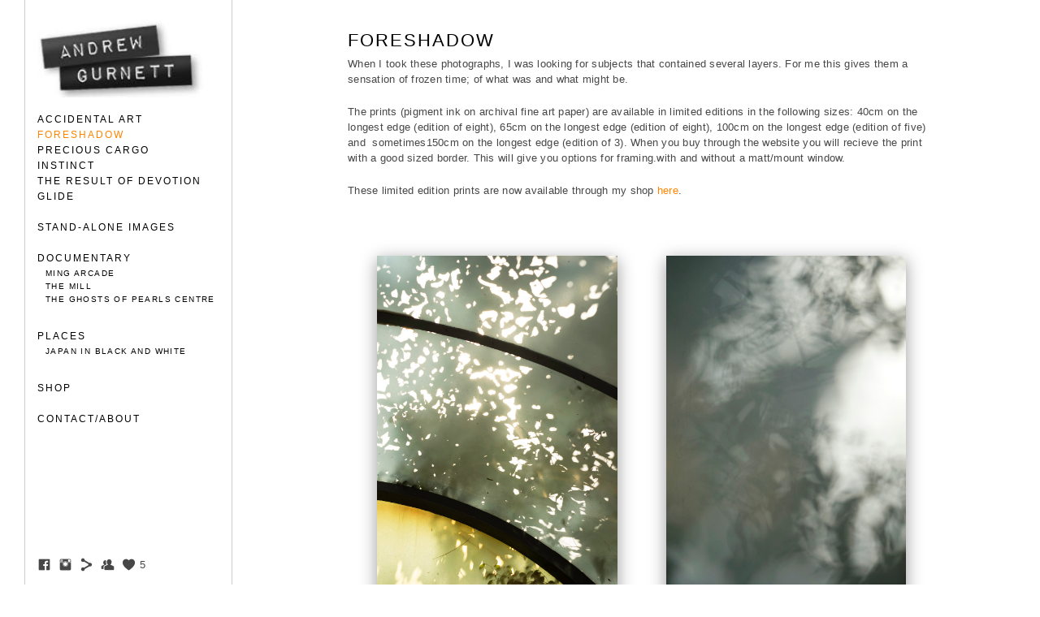

--- FILE ---
content_type: text/html; charset=UTF-8
request_url: https://www.andrewgurnett.com/foreshadows
body_size: 9052
content:
<!doctype html>
<html lang="en" site-body ng-controller="baseController" prefix="og: http://ogp.me/ns#">
<head>
        <title>Foreshadow</title>
    <base href="/">
    <meta charset="UTF-8">
    <meta http-equiv="X-UA-Compatible" content="IE=edge,chrome=1">
    <meta name="viewport" content="width=device-width, initial-scale=1">

    <link rel="manifest" href="/manifest.webmanifest">

	
    <meta name="keywords" content="andrewgurnett.com, Foreshadow, abstract, street, fine art, photography, art, Andrew Gurnett">
    <meta name="generator" content="andrewgurnett.com">
    <meta name="author" content="andrewgurnett.com">

    <meta itemprop="name" content="Foreshadow">
    <meta itemprop="url" content="https://www.andrewgurnett.com/foreshadows">

    <link rel="alternate" type="application/rss+xml" title="RSS Foreshadow" href="/extra/rss" />
    <!-- Open Graph data -->
    <meta property="og:title" name="title" content="Foreshadow">

	
    <meta property="og:site_name" content="Andrew Gurnett Photographic Art">
    <meta property="og:url" content="https://www.andrewgurnett.com/foreshadows">
    <meta property="og:type" content="website">

            <!--    This part will not change dynamically: except for Gallery image-->

    <meta property="og:image" content="https://d37b3blifa5mva.cloudfront.net/000_clients/170279/page/17027915137Dygu.jpg">
    <meta property="og:image:height" content="2000">
    <meta property="og:image:width" content="1335">

    
    <meta property="fb:app_id" content="291101395346738">

    <!-- Twitter Card data -->
    <meta name="twitter:url" content="https://www.andrewgurnett.com/foreshadows">
    <meta name="twitter:title" content="Foreshadow">

	
	<meta name="twitter:site" content="Andrew Gurnett Photographic Art">
    <meta name="twitter:creator" content="andrewgurnett.com">

    <link rel="dns-prefetch" href="https://cdn.portfolioboxdns.com">

    	
    <link rel="icon" href="https://dvqlxo2m2q99q.cloudfront.net/000_clients/170279/file/17027914135GBRs.jpg" type="image/jpeg" />
    <link rel="shortcut icon" href="https://dvqlxo2m2q99q.cloudfront.net/000_clients/170279/file/17027914135GBRs.jpg" type="image/jpeg" />

	<!-- sourcecss -->
<link rel="stylesheet" href="https://cdn.portfolioboxdns.com/pb3/application/_output/pb.out.front.ver.1764936980995.css" />
<!-- /sourcecss -->

    
            <script>
                var _gaq = _gaq || [];
                _gaq.push(['_setAccount', 'UA-32743282-1']);

                (function() {
                    var ga = document.createElement('script'); ga.type = 'text/javascript'; ga.async = true;
                    ga.src = ('https:' == document.location.protocol ? 'https://ssl' : 'http://www') + '.google-analytics.com/ga.js';
                    var s = document.getElementsByTagName('script')[0]; s.parentNode.insertBefore(ga, s);
                })();
            </script>
            

</head>
<body id="pb3-body" pb-style="siteBody.getStyles()" style="visibility: hidden;" ng-cloak class="{{siteBody.getClasses()}}" data-rightclick="{{site.EnableRightClick}}" data-imgshadow="{{site.ThumbDecorationHasShadow}}" data-imgradius="{{site.ThumbDecorationBorderRadius}}"  data-imgborder="{{site.ThumbDecorationBorderWidth}}">

<img ng-if="site.LogoDoUseFile == 1" ng-src="{{site.LogoFilePath}}" alt="" style="display:none;">

<pb-scrol-to-top></pb-scrol-to-top>

<div class="containerNgView" ng-view autoscroll="true" page-font-helper></div>

<div class="base" ng-cloak>
    <div ng-if="base.popup.show" class="popup">
        <div class="bg" ng-click="base.popup.close()"></div>
        <div class="content basePopup">
            <div ng-include="base.popup.view"></div>
        </div>
    </div>
</div>

<logout-front></logout-front>

<script src="https://cdn.portfolioboxdns.com/pb3/application/_output/3rd.out.front.ver.js"></script>

<!-- sourcejs -->
<script src="https://cdn.portfolioboxdns.com/pb3/application/_output/pb.out.front.ver.1764936980995.js"></script>
<!-- /sourcejs -->

    <script>
        $(function(){
            $(document).on("contextmenu",function(e){
                return false;
            });
            $("body").on('mousedown',"img",function(){
                return false;
            });
            document.body.style.webkitTouchCallout='none';

	        $(document).on("dragstart", function() {
		        return false;
	        });
        });
    </script>
	<style>
		img {
			user-drag: none;
			user-select: none;
			-moz-user-select: none;
			-webkit-user-drag: none;
			-webkit-user-select: none;
			-ms-user-select: none;
		}
		[data-role="mobile-body"] .type-galleries main .gallery img{
			pointer-events: none;
		}
	</style>

<script>
    var isLoadedFromServer = true;
    var seeLiveMobApp = "";

    if(seeLiveMobApp == true || seeLiveMobApp == 1){
        if(pb.utils.isMobile() == true){
            pbAng.isMobileFront = seeLiveMobApp;
        }
    }
    var serverData = {
        siteJson : {"Guid":"1612319tCgPuuFu7","Id":170279,"Url":"andrewgurnett.com","IsUnpublished":0,"SecondaryUrl":"andrewgurnett.portfoliobox.net","AccountType":1,"LanguageId":0,"IsSiteLocked":0,"MetaValidationTag":null,"CustomCss":"","CustomHeaderBottom":null,"CustomBodyBottom":"","MobileLogoText":"Andrew Gurnett Photographic Art","MobileMenuBoxColor":"#ffffff","MobileLogoDoUseFile":0,"MobileLogoFileName":null,"MobileLogoFileHeight":null,"MobileLogoFileWidth":null,"MobileLogoFileNameS3Id":0,"MobileLogoFilePath":null,"MobileLogoFontFamily":"'Gill Sans','Gill Sans MT',Calibri,sans-serif","MobileLogoFontSize":"17px","MobileLogoFontVariant":null,"MobileLogoFontColor":"#000000","MobileMenuFontFamily":"'Gill Sans','Gill Sans MT',Calibri,sans-serif","MobileMenuFontSize":"14px","MobileMenuFontVariant":null,"MobileMenuFontColor":"#000000","MobileMenuIconColor":"#000000","SiteTitle":"Andrew Gurnett Photographic Art","SeoKeywords":"abstract, street, fine art, photography, art, Andrew Gurnett","SeoDescription":"Art Photography by Andrew Gurnett","ShowSocialMediaLinks":1,"SocialButtonStyle":1,"SocialButtonColor":"#474747","SocialShowShareButtons":1,"SocialFacebookShareUrl":"https:\/\/www.facebook.com\/Andrew.Gurnett.Photo.Art","SocialFacebookUrl":"https:\/\/www.facebook.com\/Andrew.Gurnett.Photo.Art","SocialTwitterUrl":null,"SocialFlickrUrl":null,"SocialLinkedInUrl":null,"SocialGooglePlusUrl":null,"SocialPinterestUrl":null,"SocialInstagramUrl":"https:\/\/www.instagram.com\/gurnettphotoart","SocialBlogUrl":null,"SocialFollowButton":1,"SocialFacebookPicFileName":null,"SocialHideLikeButton":null,"SocialFacebookPicFileNameS3Id":0,"SocialFacebookPicFilePath":null,"BgImagePosition":1,"BgUseImage":null,"BgColor":"#ffffff","BgFileName":null,"BgFileWidth":null,"BgFileHeight":null,"BgFileNameS3Id":0,"BgFilePath":null,"BgBoxColor":"#ffffff","LogoDoUseFile":1,"LogoText":"Andrew Gurnett Photographic Art","LogoFileName":"17027914114UodP.jpg","LogoFileHeight":94,"LogoFileWidth":193,"LogoFileNameS3Id":0,"LogoFilePath":"https:\/\/dvqlxo2m2q99q.cloudfront.net\/000_clients\/170279\/file\/17027914114UodP.jpg","LogoDisplayHeight":100,"LogoFontFamily":"'Gill Sans','Gill Sans MT',Calibri,sans-serif","LogoFontVariant":null,"LogoFontSize":"24px","LogoFontColor":"#000000","LogoFontSpacing":"5px","LogoFontUpperCase":1,"ActiveMenuFontIsUnderline":0,"ActiveMenuFontIsItalic":0,"ActiveMenuFontIsBold":0,"ActiveMenuFontColor":"#ff8400","HoverMenuFontIsUnderline":0,"HoverMenuFontIsItalic":0,"HoverMenuFontIsBold":0,"HoverMenuBackgroundColor":null,"ActiveMenuBackgroundColor":null,"MenuFontFamily":"'Gill Sans','Gill Sans MT',Calibri,sans-serif","MenuFontVariant":"","MenuFontSize":"12px","MenuFontColor":"#000000","MenuFontColorHover":"#ff8400","MenuBoxColor":"#ffffff","MenuBoxBorder":1,"MenuFontSpacing":"8px","MenuFontUpperCase":1,"H1FontFamily":"'Gill Sans','Gill Sans MT',Calibri,sans-serif","H1FontVariant":null,"H1FontColor":"#000000","H1FontSize":"22px","H1Spacing":"2px","H1UpperCase":1,"H2FontFamily":"'Gill Sans','Gill Sans MT',Calibri,sans-serif","H2FontVariant":null,"H2FontColor":"#000000","H2FontSize":"18px","H2Spacing":"1px","H2UpperCase":1,"H3FontFamily":"'Gill Sans','Gill Sans MT',Calibri,sans-serif","H3FontVariant":null,"H3FontColor":"#000000","H3FontSize":"17px","H3Spacing":"1px","H3UpperCase":0,"PFontFamily":"'Helvetica Neue',Helvetica,Arial,sans-serif","PFontVariant":null,"PFontColor":"#474747","PFontSize":"13px","PLineHeight":"19px","PLinkColor":"#ff8400","PLinkColorHover":"#ff8400","PSpacing":"1px","PUpperCase":0,"ListFontFamily":"'Gill Sans','Gill Sans MT',Calibri,sans-serif","ListFontVariant":null,"ListFontColor":"#474747","ListFontSize":"11px","ListSpacing":"4px","ListUpperCase":1,"ButtonColor":"#000000","ButtonHoverColor":"#db7e2c","ButtonTextColor":"#ffffff","SiteWidth":null,"ImageQuality":null,"DznLayoutGuid":15,"DsnLayoutViewFile":"left04","DsnLayoutTitle":"left04","DsnLayoutType":"left","DsnMobileLayoutGuid":1,"DsnMobileLayoutViewFile":"mobilemenu01","DsnMobileLayoutTitle":"mobilemenu01","FaviconFileNameS3Id":0,"FaviconFileName":"17027914135GBRs.jpg","FaviconFilePath":"https:\/\/dvqlxo2m2q99q.cloudfront.net\/000_clients\/170279\/file\/17027914135GBRs.jpg","ThumbDecorationBorderRadius":"0px","ThumbDecorationBorderWidth":"0px","ThumbDecorationBorderColor":"#000000","ThumbDecorationHasShadow":1,"MobileLogoDisplayHeight":"0px","IsFooterActive":0,"FooterContent":null,"MenuIsInfoBoxActive":0,"MenuInfoBoxText":"Blah","MenuImageFileName":null,"MenuImageFileNameS3Id":null,"MenuImageFilePath":null,"FontCss":"","ShopSettings":{"Guid":"170279BgAWLUUP","SiteId":170279,"ShopName":null,"Email":null,"ResponseSubject":null,"ResponseEmail":null,"ReceiptNote":null,"PaymentMethod":null,"InvoiceDueDays":30,"HasStripeUserData":null,"Address":null,"Zip":null,"City":null,"CountryCode":null,"OrgNr":null,"PayPalEmail":null,"Currency":null,"ShippingInfo":null,"ReturnPolicy":null,"TermsConditions":null,"ShippingRegions":[],"TaxRegions":[]},"UserTranslatedText":{"Guid":"170279VWvhOvAg","SiteId":170279,"Message":"Message","YourName":"Your Name","EnterTheLetters":"Enter The Letters","Send":"Send","ThankYou":"Thank You","Refresh":"Refresh","Follow":"Follow","Comment":"Comment","Share":"Share","CommentOnPage":"Comment On Page","ShareTheSite":"Share The Site","ShareThePage":"Share The Page","AddToCart":"Add to cart","ItemWasAddedToTheCart":"The item was added to the cart","Item":"Item","YourCart":"Your cart","YourInfo":"Your info","Quantity":"Quantity","Product":"Product","ItemInCart":"Item In Cart","BillingAddress":"Billing Address","ShippingAddress":"Shipping Address","OrderSummary":"Order Summary","ProceedToPay":"Proceed To Payment","Payment":"Payment","CardPayTitle":"Credit card information","PaypalPayTitle":"This shop uses paypal to process your payment","InvoicePayTitle":"This shop uses invoice to collect your payment","ProceedToPaypal":"Proceed to paypal to pay","ConfirmInvoice":"Confirm and receive invoice","NameOnCard":"Name on card","APrice":"A Price","Options":"Options","SelectYourCountry":"Select your country","Remove":"Remove","NetPrice":"Net price","Vat":"Vat","ShippingCost":"Shipping cost","TotalPrice":"Total price","Name":"Name","Address":"Address","Zip":"Zip","City":"City","State":"State\/Province","Country":"Country","Email":"Email","Phone":"Phone","ShippingInfo":"Shipping info","Checkout":"Checkout","Organization":"Organization","DescriptionOrder":"Description","InvoiceDate":"Invoice Date","ReceiptDate":"Receipt Date","AmountDue":"Amount Due","AmountPaid":"Amount Paid","ConfirmAndCheckout":"Confirm and checkout","Back":"Back","Pay":"Pay","ClickToPay":"Click to pay","AnErrorHasOccurred":"An error has occurred","PleaseContactUs":"Please contact us","Receipt":"Receipt","Print":"Print","Date":"Date","OrderNr":"Order nr","PayedWith":"Payed with","Seller":"Seller","HereIsYourReceipt":"Here is your receipt","AcceptTheTerms":"I accept the terms & refund policy","Unsubscribe":"Unsubscribe","ViewThisOnline":"View This Online","Price":"Price","SubTotal":"Subtotal","Tax":"Tax","OrderCompleteMessage":"Please download your receipt.","DownloadReceipt":"Download Receipt","ReturnTo":"Return to site","ItemPurchasedFrom":"items was purchased from","SameAs":"Same As","SoldOut":"SOLD OUT","ThisPageIsLocked":"This page is locked","Invoice":"Invoice","BillTo":"Bill to:","Ref":"Reference no.","DueDate":"Due date","Notes":"Notes:","CookieMessage":"We are using cookies to give you the best experience on our site. By continuing to use this website you are agreeing to the use of cookies.","CompleteOrder":"Thank you for your order!","Prev":"Previous","Next":"Next","Tags":"Tags","Description":"Description","Educations":"Education","Experiences":"Experience","Awards":"Awards","Exhibitions":"Exhibitions","Skills":"Skills","Interests":"Interests","Languages":"Languages","Contacts":"Contacts","Present":"Present","created_at":"2014-04-25 05:31:08","updated_at":"2016-05-03 18:36:57"},"GoogleAnalyticsSnippet":"\n        <script type='text\/javascript''>\n            var _gaq = _gaq || [];\n            _gaq.push(['_setAccount', 'UA-32743282-1']);\n            _gaq.push(['_trackPageview']);\n\n            (function() {\n                var ga = document.createElement('script'); ga.type = 'text\/javascript'; ga.async = true;\n                ga.src = ('https:' == document.location.protocol ? 'https:\/\/ssl' : 'http:\/\/www') + '.google-analytics.com\/ga.js';\n                var s = document.getElementsByTagName('script')[0]; s.parentNode.insertBefore(ga, s);\n            })();\n\n        \n        ","GoogleAnalyticsObjects":"{\"objType\":\"_gaq\",\"account\":\"_gaq.push(['_setAccount', 'UA-32743282-1']);\",\"pages\":[\"_gaq.push(['_trackPageview', $locationProvider.path()]);\"]}","EnableRightClick":null,"EnableCookie":1,"EnableRSS":null,"SiteBGThumb":null,"ClubType":null,"ClubMemberAtSiteId":null,"ProfileImageFileName":null,"ProfileImageS3Id":null,"CoverImageFileName":null,"CoverImageS3Id":null,"ProfileImageFilePath":null,"CoverImageFilePath":null,"StandardBgImage":null,"NrOfProLikes":5,"NrOfFreeLikes":0,"NrOfLikes":5,"ClientCountryCode":"GB","HasRequestedSSLCert":3,"CertNextUpdateDate":1731234301,"IsFlickrWizardComplete":null,"FlickrNsId":null,"SignUpAccountType":null,"created_at":1398396668000},
        pageJson : {"Guid":"170279143173Qfr","PageTitle":"Foreshadow","Uri":"foreshadows","IsStartPage":0,"IsFavorite":0,"IsUnPublished":0,"IsPasswordProtected":0,"SeoDescription":"","BlockContent":"<span id=\"VERIFY_170279143173Qfr_HASH\" class=\"DO_NOT_REMOVE_OR_COPY_AND_KEEP_IT_TOP ng-scope\" style=\"display:none;width:0;height:0;position:fixed;top:-10px;z-index:-10\"><\/span>\n<div class=\"row ng-scope\" id=\"QVJIVRAKI\">\n<div class=\"column\" id=\"DLNLQJHEY\">\n<div class=\"block\" id=\"AQLQHERYW\">\n<div class=\"text cke_editable_inline cke_contents_ltr\" contenteditable=\"false\" title=\"Rich Text Editor, editor1\" style=\"position: relative;\"><h1>Foreshadow<\/h1>\n\n<p>When I took these photographs, I was looking for subjects that contained several layers. For me this gives them a sensation of frozen time; of what was and what might be.<\/p>\n\n<p>The prints (pigment ink on archival fine art paper) are available in limited editions in the following sizes: 40cm on the longest edge&nbsp;(edition of eight), 65cm on the longest edge&nbsp;(edition of&nbsp;eight),&nbsp;100cm on the longest edge (edition of five) and&nbsp; sometimes150cm on the longest edge (edition of 3). When you buy through the website you will recieve the print with a good sized border. This&nbsp;will give you&nbsp;options for framing.with and without a matt\/mount window.<\/p>\n\n<p>These limited edition prints are now available through my shop <a href=\"https:\/\/andrew-gurnett-photographic-art.myshopify.com\/\" target=\"_blank\">here<\/a>.<\/p>\n<\/div>\n<span class=\"movehandle\"><\/span><span class=\"confhandle\"><\/span>\n<\/div>\n<\/div>\n<\/div>","DescriptionPosition":1,"ListImageMargin":"30px","ListImageSize":3,"BgImage":null,"BgImageHeight":0,"BgImageWidth":0,"BgImagePosition":0,"BgImageS3LocationId":0,"PageBGThumb":null,"AddedToClubId":null,"DznTemplateGuid":30,"DsnTemplateType":"galleries","DsnTemplateSubGroup":"verticals","DsnTemplatePartDirective":"part-gallery-vertical","DsnTemplateViewFile":"verticaltwothree","DsnTemplateProperties":[{"type":"main-text-prop","position":"contentPanel"},{"type":"main-text-position-prop","position":"displaySettings","settings":{"enablePreStyle":0}},{"type":"gallery-prop","position":"contentPanel"},{"type":"image-margin-prop","position":"displaySettings"},{"type":"image-size-prop","position":"displaySettings"},{"type":"show-list-text-prop","position":"displaySettings"}],"DsnTemplateHasPicview":1,"DsnTemplateIsCustom":null,"DsnTemplateCustomTitle":null,"DsnTemplateCustomHtml":"","DsnTemplateCustomCss":"","DsnTemplateCustomJs":"","DznPicviewGuid":10,"DsnPicviewSettings":{"ShowTextPosition":1,"ShowEffect":1,"ShowTiming":1,"ShowPauseTiming":1},"DsnPicviewViewFile":"lightbox","DsnPicViewIsLinkable":0,"Picview":{"Fx":"fade","Timing":10000,"PauseTiming":1,"TextPosition":3,"BgSize":null},"DoShowGalleryItemListText":1,"FirstGalleryItemGuid":"17027915137Dygu","GalleryItems":[{"Guid":"17027915137Dygu","SiteId":170279,"PageGuid":"170279143173Qfr","FileName":"17027915137Dygu.jpg","S3LocationId":4,"VideoThumbUrl":null,"VideoUrl":null,"VideoItemGuid":null,"Height":2000,"Width":1335,"Idx":0,"ListText":"Yesterday and Forever #1","TextContent":"<p>Yesterday and Forever #1 - These limited edition prints are now available through my shop <a href=\"https:\/\/andrew-gurnett-photographic-art.myshopify.com\/collections\/foreshadow\/products\/yesterday-and-forever-1\" target=\"_blank\">here<\/a>.<\/p>\n"},{"Guid":"1702791695hO5","SiteId":170279,"PageGuid":"170279143173Qfr","FileName":"1702791695hO5.jpg","S3LocationId":4,"VideoThumbUrl":null,"VideoUrl":null,"VideoItemGuid":null,"Height":2000,"Width":1333,"Idx":1,"ListText":"Yesterday and Forever #6","TextContent":"Yesterday and Forever #6"},{"Guid":"170279152421Zyv","SiteId":170279,"PageGuid":"170279143173Qfr","FileName":"170279152421Zyv.jpg","S3LocationId":4,"VideoThumbUrl":null,"VideoUrl":null,"VideoItemGuid":null,"Height":2000,"Width":1335,"Idx":2,"ListText":"Yesterday and Forever #2","TextContent":"Yesterday and Forever #2"},{"Guid":"17027915137oOty","SiteId":170279,"PageGuid":"170279143173Qfr","FileName":"17027915137oOty.jpg","S3LocationId":4,"VideoThumbUrl":null,"VideoUrl":null,"VideoItemGuid":null,"Height":2000,"Width":1333,"Idx":3,"ListText":"Yesterday and Forever #4","TextContent":"Yesterday and Forever #4"},{"Guid":"170279169ZRRH","SiteId":170279,"PageGuid":"170279143173Qfr","FileName":"170279169ZRRH.jpg","S3LocationId":4,"VideoThumbUrl":null,"VideoUrl":null,"VideoItemGuid":null,"Height":2000,"Width":1333,"Idx":4,"ListText":"Yesterday and Forever #5","TextContent":"Yesterday and Forever #5"},{"Guid":"17027915137tzHa","SiteId":170279,"PageGuid":"170279143173Qfr","FileName":"17027915137tzHa.jpg","S3LocationId":4,"VideoThumbUrl":null,"VideoUrl":null,"VideoItemGuid":null,"Height":2000,"Width":1335,"Idx":5,"ListText":"Yesterday and Forever #3","TextContent":"Yesterday and Forever #3"},{"Guid":"17027914317IjUq","SiteId":170279,"PageGuid":"170279143173Qfr","FileName":"17027914317IjUq.jpg","S3LocationId":4,"VideoThumbUrl":null,"VideoUrl":null,"VideoItemGuid":null,"Height":1500,"Width":1000,"Idx":6,"ListText":"Soul Shadows","TextContent":"Soul Shadows"},{"Guid":"17027914317vrWH","SiteId":170279,"PageGuid":"170279143173Qfr","FileName":"17027914317vrWH.jpg","S3LocationId":4,"VideoThumbUrl":null,"VideoUrl":null,"VideoItemGuid":null,"Height":1000,"Width":1500,"Idx":7,"ListText":"Scene","TextContent":"Scene"},{"Guid":"17027915264MCwy","SiteId":170279,"PageGuid":"170279143173Qfr","FileName":"17027915264MCwy.jpg","S3LocationId":4,"VideoThumbUrl":null,"VideoUrl":null,"VideoItemGuid":null,"Height":1333,"Width":2000,"Idx":8,"ListText":"Yesterday and Forever at The French Bookshop","TextContent":"Yesterday and Forever at The French Bookshop"}],"Slideshow":{"Fx":null,"Timing":10000,"PauseTiming":0,"TextPosition":0,"BgSize":null},"AddedToExpo":0,"FontCss":"","CreatedAt":"2014-11-14 15:53:37"},
        menuJson : [{"Guid":"17027914114Uuhe","SiteId":170279,"PageGuid":"170279141142iGX","Title":"Accidental Art","Url":"accidental-art","Target":"_self","ListOrder":0,"ParentGuid":null,"created_at":"2014-04-25 05:32:42","updated_at":"2016-05-03 18:36:58","Children":[]},{"Guid":"170279143177kTz","SiteId":170279,"PageGuid":"170279143173Qfr","Title":"Foreshadow","Url":"foreshadows","Target":"_self","ListOrder":1,"ParentGuid":null,"created_at":"2014-11-14 15:53:37","updated_at":"2016-05-11 16:51:58","Children":[]},{"Guid":"17027914317W2TT","SiteId":170279,"PageGuid":"17027914317SzTK","Title":"Precious Cargo","Url":"\/precious-cargo","Target":"_self","ListOrder":2,"ParentGuid":null,"created_at":"2014-11-14 16:00:18","updated_at":"2019-11-04 00:37:34","Children":[]},{"Guid":"17027914114aXzF","SiteId":170279,"PageGuid":"17027914114L5DL","Title":"Instinct","Url":"instinct","Target":"_self","ListOrder":3,"ParentGuid":null,"created_at":"2014-04-25 07:52:20","updated_at":"2016-05-11 16:51:58","Children":[]},{"Guid":"17027914125oCrh","SiteId":170279,"PageGuid":"170279141258zUV","Title":"The Result of Devotion","Url":"the-result-of-devotion","Target":"_self","ListOrder":4,"ParentGuid":null,"created_at":"2014-05-06 17:27:31","updated_at":"2016-05-11 16:51:58","Children":[]},{"Guid":"170279Ech9N8JU","SiteId":170279,"PageGuid":"170279koQI8wPv","Title":"Glide","Url":"\/glide","Target":"_self","ListOrder":5,"ParentGuid":null,"created_at":"2021-08-27 14:09:37","updated_at":"2021-11-30 17:10:45","Children":[]},{"Guid":"1702790ugOjV2M","SiteId":170279,"PageGuid":null,"Title":"&nbsp;","Url":null,"Target":"_none","ListOrder":6,"ParentGuid":null,"created_at":"2017-10-24 17:28:05","updated_at":"2021-08-27 16:35:57","Children":[]},{"Guid":"170279eE4yVNmR","SiteId":170279,"PageGuid":"170279gAHN9wZD","Title":"Stand-alone Images","Url":"\/standaloneimages","Target":"_self","ListOrder":7,"ParentGuid":null,"created_at":"2017-10-24 17:21:35","updated_at":"2021-08-27 16:35:57","Children":[]},{"Guid":"170279169SbyW","SiteId":170279,"PageGuid":null,"Title":"\u00a0","Url":null,"Target":"","ListOrder":8,"ParentGuid":null,"created_at":"2016-01-10 12:21:00","updated_at":"2021-08-27 16:35:57","Children":[]},{"Guid":"1702791695M1N","SiteId":170279,"PageGuid":"1702791692Np9","Title":"Documentary","Url":"documentary","Target":"_self","ListOrder":9,"ParentGuid":null,"created_at":"2016-01-10 12:09:12","updated_at":"2021-08-27 16:35:57","Children":[{"Guid":"17027914114Mmtq","SiteId":170279,"PageGuid":"17027914114yB7p","Title":"Ming Arcade","Url":"ming-arcade","Target":"_self","ListOrder":0,"ParentGuid":"1702791695M1N","created_at":"2014-04-25 09:37:21","updated_at":"2016-05-03 18:36:58","Children":[]},{"Guid":"17027915128a1GC","SiteId":170279,"PageGuid":"170279151288xXy","Title":"The Mill","Url":"the-mill","Target":"_self","ListOrder":1,"ParentGuid":"1702791695M1N","created_at":"2015-05-09 08:59:42","updated_at":"2016-05-03 18:36:58","Children":[]},{"Guid":"170279XlnVzvzF","SiteId":170279,"PageGuid":"170279JJLv0esi","Title":"The Ghosts of Pearls Centre","Url":"\/theghostsofpearlscentre","Target":"_self","ListOrder":2,"ParentGuid":"1702791695M1N","created_at":"2017-01-10 17:19:48","updated_at":"2017-01-10 17:21:48","Children":[]}]},{"Guid":"170279169JNWT","SiteId":170279,"PageGuid":null,"Title":"\u00a0","Url":null,"Target":"","ListOrder":10,"ParentGuid":null,"created_at":"2016-01-10 12:19:59","updated_at":"2021-08-27 16:35:57","Children":[]},{"Guid":"170279OApjl8hC","SiteId":170279,"PageGuid":"170279fOVaR505","Title":"Places","Url":"\/places","Target":"_self","ListOrder":11,"ParentGuid":null,"created_at":"2016-05-15 09:21:46","updated_at":"2021-08-27 16:35:57","Children":[{"Guid":"170279VBsjhvN9","SiteId":170279,"PageGuid":"170279S7auyu2k","Title":"Japan in Black and White","Url":"\/japaninblackandwhite","Target":"_self","ListOrder":0,"ParentGuid":"170279OApjl8hC","created_at":"2016-05-15 09:20:17","updated_at":"2016-05-15 09:23:46","Children":[]}]},{"Guid":"170279Gz0dShJc","SiteId":170279,"PageGuid":null,"Title":"&nbsp;","Url":null,"Target":"_none","ListOrder":12,"ParentGuid":null,"created_at":"2016-05-15 09:23:46","updated_at":"2021-08-27 16:35:57","Children":[]},{"Guid":"170279vI9jqOVR","SiteId":170279,"PageGuid":null,"Title":"Shop","Url":"https:\/\/andrew-gurnett-photographic-art.myshopify.com\/","Target":"_blank","ListOrder":13,"ParentGuid":null,"created_at":"2024-06-05 12:30:36","updated_at":"2024-06-05 12:31:06","Children":[]},{"Guid":"1702798rN2UW7u","SiteId":170279,"PageGuid":null,"Title":"&nbsp;","Url":null,"Target":"_none","ListOrder":14,"ParentGuid":null,"created_at":"2017-10-24 17:28:05","updated_at":"2021-08-27 16:35:57","Children":[]},{"Guid":"17027914114uwvA","SiteId":170279,"PageGuid":"17027914114FiL2","Title":"Contact\/About","Url":"about-me","Target":"_self","ListOrder":15,"ParentGuid":null,"created_at":"2014-04-25 05:42:21","updated_at":"2024-06-05 12:30:36","Children":[]}],
        timestamp: 1762609069,
        resourceVer: 379,
        frontDictionaryJson: {"common":{"text404":"The page you are looking for does not exist!","noStartPage":"You don't have a start page","noStartPageText1":"Use any page as your start page or create a new page.","noStartPageText2":"How do I use an an existing page as my start page?","noStartPageText3":"- Click on PAGES (In the admin panel to the right)","noStartPageText4":"- Click on the page you want to have as your start page.","noStartPageText5":"- Toggle the Start page switch.","noStartPage2":"This website doesn't have any start page","loginAt":"Login at","toManage":"to manage the website.","toAddContent":"to add content.","noContent1":"Create your first page","noContent11":"Create your first page","noContent111":"Click on New Page","noContent2":"Click on <span>new page<\/span> to add your content to galleries, blogs, e-commerce and much more","noContent":"This website doesn't have any content","onlinePortfolioWebsite":"Online portfolio website","addToCartMessage":"The item has been added to your cart","iaccepthe":"I accept the","termsandconditions":"terms & conditions","andthe":"and the","returnpolicy":"return policy","admin":"Admin","back":"Back","edit":"Edit","appreciate":"Appreciate","portfolioboxLikes":"Portfoliobox Likes","like":"Like","youCanOnlyLikeOnce":"You can only like once","search":"Search","blog":"Blog","allow":"Allow","allowNecessary":"Allow Necessary","leaveWebsite":"Leave Website"},"monthName":{"january":"January","february":"February","march":"March","april":"April","may":"May","june":"June","july":"July","august":"August","september":"September","october":"October","november":"November","december":"December"}}    };

    var allowinfscroll = "false";
    allowinfscroll = (allowinfscroll == undefined) ? true : (allowinfscroll == 'true') ? true : false;

    var isAdmin = false;
    var addScroll = false;
    var expTimer = false;

    $('body').css({
        visibility: 'visible'
    });

    pb.initializer.start(serverData,isAdmin,function(){
        pbAng.App.start();
    });

    //add for custom JS
    var tempObj = {};
</script>

<script>
    window.pb_analytic = {
        ver: 3,
        s_id: (pb && pb.data && pb.data.site) ? pb.data.site.Id : 0,
        h_s_id: "74e22d805769f793f5ed65dcd636daf0",
    }
</script>
<script defer src="https://cdn.portfolioboxdns.com/0000_static/app/analytics.min.js"></script>


<!--<script type="text/javascript" src="https://maps.google.com/maps/api/js?sensor=true"></script>-->


                    <script type="application/ld+json">
                    {
                        "@context": "https://schema.org/",
                        "@type": "WebSite",
                        "url": "https://www.andrewgurnett.com/foreshadows",
                        "name": "Andrew Gurnett Photographic Art",
                        "author": {
                            "@type": "Person",
                            "name": "Andrew Gurnett"
                        },
                        "description": "Art Photography by Andrew Gurnett",
                        "publisher": "Andrew Gurnett Photographic Art"
                    }
                    </script>
                
                        <script type="application/ld+json">
                        {
                            "@context": "https://schema.org/",
                            "@type": "CreativeWork",
                            "url": "https://www.andrewgurnett.com/foreshadows",
                        "image":[
                                {
                                    "@type": "ImageObject",
                                    "image": "https://d37b3blifa5mva.cloudfront.net/000_clients/170279/page/17027915137Dygu.jpg",
                                    "contentUrl": "https://d37b3blifa5mva.cloudfront.net/000_clients/170279/page/17027915137Dygu.jpg",
                                    "description": "Yesterday and Forever #1 - These limited edition prints are now available through my shop here.
",
                                    "name": "Yesterday and Forever #1",
                                    "height": "2000",
                                    "width": "1335"
                                }
                                ,
                                {
                                    "@type": "ImageObject",
                                    "image": "https://d37b3blifa5mva.cloudfront.net/000_clients/170279/page/1702791695hO5.jpg",
                                    "contentUrl": "https://d37b3blifa5mva.cloudfront.net/000_clients/170279/page/1702791695hO5.jpg",
                                    "description": "Yesterday and Forever #6",
                                    "name": "Yesterday and Forever #6",
                                    "height": "2000",
                                    "width": "1333"
                                }
                                ,
                                {
                                    "@type": "ImageObject",
                                    "image": "https://d37b3blifa5mva.cloudfront.net/000_clients/170279/page/170279152421Zyv.jpg",
                                    "contentUrl": "https://d37b3blifa5mva.cloudfront.net/000_clients/170279/page/170279152421Zyv.jpg",
                                    "description": "Yesterday and Forever #2",
                                    "name": "Yesterday and Forever #2",
                                    "height": "2000",
                                    "width": "1335"
                                }
                                ,
                                {
                                    "@type": "ImageObject",
                                    "image": "https://d37b3blifa5mva.cloudfront.net/000_clients/170279/page/17027915137oOty.jpg",
                                    "contentUrl": "https://d37b3blifa5mva.cloudfront.net/000_clients/170279/page/17027915137oOty.jpg",
                                    "description": "Yesterday and Forever #4",
                                    "name": "Yesterday and Forever #4",
                                    "height": "2000",
                                    "width": "1333"
                                }
                                ,
                                {
                                    "@type": "ImageObject",
                                    "image": "https://d37b3blifa5mva.cloudfront.net/000_clients/170279/page/170279169ZRRH.jpg",
                                    "contentUrl": "https://d37b3blifa5mva.cloudfront.net/000_clients/170279/page/170279169ZRRH.jpg",
                                    "description": "Yesterday and Forever #5",
                                    "name": "Yesterday and Forever #5",
                                    "height": "2000",
                                    "width": "1333"
                                }
                                ,
                                {
                                    "@type": "ImageObject",
                                    "image": "https://d37b3blifa5mva.cloudfront.net/000_clients/170279/page/17027915137tzHa.jpg",
                                    "contentUrl": "https://d37b3blifa5mva.cloudfront.net/000_clients/170279/page/17027915137tzHa.jpg",
                                    "description": "Yesterday and Forever #3",
                                    "name": "Yesterday and Forever #3",
                                    "height": "2000",
                                    "width": "1335"
                                }
                                ,
                                {
                                    "@type": "ImageObject",
                                    "image": "https://d37b3blifa5mva.cloudfront.net/000_clients/170279/page/17027914317IjUq.jpg",
                                    "contentUrl": "https://d37b3blifa5mva.cloudfront.net/000_clients/170279/page/17027914317IjUq.jpg",
                                    "description": "Soul Shadows",
                                    "name": "Soul Shadows",
                                    "height": "1500",
                                    "width": "1000"
                                }
                                ,
                                {
                                    "@type": "ImageObject",
                                    "image": "https://d37b3blifa5mva.cloudfront.net/000_clients/170279/page/17027914317vrWH.jpg",
                                    "contentUrl": "https://d37b3blifa5mva.cloudfront.net/000_clients/170279/page/17027914317vrWH.jpg",
                                    "description": "Scene",
                                    "name": "Scene",
                                    "height": "1000",
                                    "width": "1500"
                                }
                                ,
                                {
                                    "@type": "ImageObject",
                                    "image": "https://d37b3blifa5mva.cloudfront.net/000_clients/170279/page/17027915264MCwy.jpg",
                                    "contentUrl": "https://d37b3blifa5mva.cloudfront.net/000_clients/170279/page/17027915264MCwy.jpg",
                                    "description": "Yesterday and Forever at The French Bookshop",
                                    "name": "Yesterday and Forever at The French Bookshop",
                                    "height": "1333",
                                    "width": "2000"
                                }
                                ]
                    }
                    </script>
                    
<script src="https://www.google.com/recaptcha/api.js?render=explicit" defer></script>

</body>
<return-to-mobile-app></return-to-mobile-app>
<public-cookie></public-cookie>
</html>

--- FILE ---
content_type: text/html; charset=utf-8
request_url: https://www.andrewgurnett.com/pb3/application/views/app/_front/views/pages/galleries/verticaltwothree.html
body_size: 307
content:
<div class="{{base.pageContainerClass}} pb3-image-box-radius pb3-image-radius pb3-border-image-box-radius pb3-image-box-shadow pb3-image-shadow">
    <pb-menu></pb-menu>
    <main>
        <div class="content">
            <description position="top" page="page" site="site"></description>
            <pb-gallery thumb-size="w1000" gallery-vertical-two-three page="page" site="site" base="base"></pb-gallery>
            <description position="bottom" page="page" site="site"></description>
            <pb-footer></pb-footer>
        </div>
    </main>
    <pb-social-media></pb-social-media>
</div>